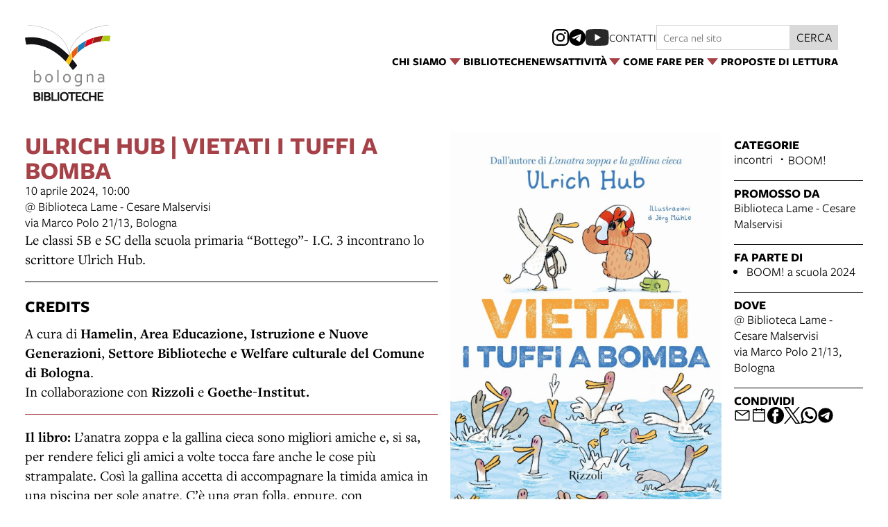

--- FILE ---
content_type: text/html; charset=UTF-8
request_url: https://www.bibliotechebologna.it/events/ulrich-hub-vietati-i-tuffi-a-bomba-343e4c
body_size: 11522
content:
<!DOCTYPE html>
<html lang="it">
    <head>
        <meta charset="utf-8">
            <title>Ulrich Hub | Vietati i tuffi a bomba | Biblioteche Bologna</title>
    <meta name="description" content="Le&#x20;classi&#x20;5B&#x20;e&#x20;5C&#x20;della&#x20;scuola&#x20;primaria&#x20;&#x201C;Bottego&#x201D;-&#x20;I.C.&#x20;3&#x20;incontrano&#x20;lo&#x20;scrittore&#x20;Ulrich&#x20;Hub." />

<meta name="viewport" content="user-scalable=yes, width=device-width, initial-scale=1.0, maximum-scale=5.0"/>
<meta name="mobile-web-app-capable" content="yes" />
<meta name="apple-mobile-web-app-status-bar-style" content="black" />
<meta name="msapplication-tap-highlight" content="no"/>
<meta name="theme-color" content="#a74148" />
<meta name="developer" content="ChiaLab | communication design | www.chialab.it" />

    

<!-- RTF dublin core -->
<link rel="schema.DC" href="http://purl.org/dc/elements/1.1/" />
<meta name="DC.title" content="Ulrich&#x20;Hub&#x20;&#x7C;&#x20;Vietati&#x20;i&#x20;tuffi&#x20;a&#x20;bomba" />
<meta name="DC.description" content="Le&#x20;classi&#x20;5B&#x20;e&#x20;5C&#x20;della&#x20;scuola&#x20;primaria&#x20;&#x201C;Bottego&#x201D;-&#x20;I.C.&#x20;3&#x20;incontrano&#x20;lo&#x20;scrittore&#x20;Ulrich&#x20;Hub." />
<meta name="DC.creator" content="Settore&#x20;Biblioteche&#x20;e&#x20;Welfare&#x20;culturale" />
<meta name="DC.publisher" content="Settore&#x20;Biblioteche&#x20;e&#x20;Welfare&#x20;culturale" />
<meta name="DC.date" content="04&#x2F;04&#x2F;24,&#x20;14&#x3A;25" />
<meta name="DC.created" content="04&#x2F;04&#x2F;24,&#x20;14&#x3A;25" />
<meta name="DC.modified" content="05&#x2F;04&#x2F;24,&#x20;11&#x3A;06" />
<meta name="DC.type" content="events" />
<meta name="DC.format" content="text/html" />
<meta name="DC.identifier" content="ulrich-hub-vietati-i-tuffi-a-bomba-343e4c" />
<meta name="DC.language" content="it" />
<meta name="DC.rights" content="Settore&#x20;Biblioteche&#x20;e&#x20;Welfare&#x20;culturale" />
<meta name="DC.license" content="Creative&#x20;Commons&#x20;Attribuzione&#x20;-&#x20;condividi&#x20;allo&#x20;stesso&#x20;modo&#x20;&#x28;CC&#x20;BY-SA&#x20;4.0&#x29;" />

<!-- OG dataset -->
<meta property="og:title" content="Ulrich&#x20;Hub&#x20;&#x7C;&#x20;Vietati&#x20;i&#x20;tuffi&#x20;a&#x20;bomba" />
<meta property="og:type" content="events" />
<meta property="og:url" content="" />
<meta property="og:description" content="Le&#x20;classi&#x20;5B&#x20;e&#x20;5C&#x20;della&#x20;scuola&#x20;primaria&#x20;&#x201C;Bottego&#x201D;-&#x20;I.C.&#x20;3&#x20;incontrano&#x20;lo&#x20;scrittore&#x20;Ulrich&#x20;Hub." />
<meta property="og:site_name" content="Settore Biblioteche e Welfare culturale" />
<meta property="og:updated_time" content="05&#x2F;04&#x2F;24,&#x20;11&#x3A;06" />
    <meta property="og:image" content="https://assets.culturabologna.it/8ffbfcd4-49ea-4662-9ff4-99f6c6b50396-hub-vietati-i-tuffi-a-bomba.jpg/658e92357ddaf83a37526e47323880e7e339b4c0.jpg" />

<!-- Twitter dataset -->
    <meta name="twitter:card" content="summary_large_image">
    <meta name="twitter:image" content="https://assets.culturabologna.it/8ffbfcd4-49ea-4662-9ff4-99f6c6b50396-hub-vietati-i-tuffi-a-bomba.jpg/658e92357ddaf83a37526e47323880e7e339b4c0.jpg">
<meta name="twitter:site" content="Settore&#x20;Biblioteche&#x20;e&#x20;Welfare&#x20;culturale">
<meta name="twitter:creator" content="Settore&#x20;Biblioteche&#x20;e&#x20;Welfare&#x20;culturale">
<meta name="twitter:title" content="Ulrich&#x20;Hub&#x20;&#x7C;&#x20;Vietati&#x20;i&#x20;tuffi&#x20;a&#x20;bomba">
<meta name="twitter:description" content="Le&#x20;classi&#x20;5B&#x20;e&#x20;5C&#x20;della&#x20;scuola&#x20;primaria&#x20;&#x201C;Bottego&#x201D;-&#x20;I.C.&#x20;3&#x20;incontrano&#x20;lo&#x20;scrittore&#x20;Ulrich&#x20;Hub.">

<link href="/fondazione_biblioteche/favicon.png" type="image/png" rel="icon"><link href="/fondazione_biblioteche/favicon.png" type="image/png" rel="shortcut icon">




<link rel="stylesheet" href="/build/assets/style-BwCBV3qG.css" files="plugins/FondazioneBiblioteche/resources/styles/style.css">
    </head>
    <body class="bg-surface">
                <div class="column align-center" id="container">
            
            <div class="viewport grid"
                id="viewport"
                data-pubstatus=""
                data-status="on"
                data-name="fondazione biblioteche"
                data-uname="ulrich-hub-vietati-i-tuffi-a-bomba-343e4c"
                data-display-name="fondazione biblioteche">
                <app-navigation class="header w-full row no-wrap mb-2">
    <a class="column link"
        title="vai alla Home page"
        href="&#x2F;">
        <img class="logo"
            alt="Biblioteche&#x20;di&#x20;Bologna"
            src="/img/logo_biblioteche_bologna.svg"
        />
        <img class="logo--inverted"
            alt="Biblioteche&#x20;di&#x20;Bologna"
            src="/img/logo_biblioteche_bologna_white.svg"
        />
    </a>
    <div class="column gap-2 fill header-content" slot="menu">
        <nav class="row gap-1 gap-row-0 w-full align-baseline end main-menu">
            
            <app-menu>
            <span slot="title" >
            Chi siamo </span>
                            <a title="vai&#x20;al&#x20;dettaglio&#x20;di&#x3A;&#x20;Il&#x20;Settore" target="_self"
                    href="&#x2F;objects&#x2F;storia-biblioteche-doc"
                >Il Settore</a>
                            <a title="vai&#x20;al&#x20;dettaglio&#x20;di&#x3A;&#x20;Accessibilit&#x00E0;" target="_self"
                    href="&#x2F;objects&#x2F;accessibilita"
                >Accessibilità</a>
                            <a title="vai&#x20;al&#x20;dettaglio&#x20;di&#x3A;&#x20;Carta&#x20;dei&#x20;Servizi" target="_self"
                    href="&#x2F;objects&#x2F;carte-dei-servizi"
                >Carta dei Servizi</a>
                            <a title="vai&#x20;al&#x20;dettaglio&#x20;di&#x3A;&#x20;Carta&#x20;delle&#x20;Collezioni" target="_self"
                    href="&#x2F;objects&#x2F;carta-delle-collezioni"
                >Carta delle Collezioni</a>
                            <a title="vai&#x20;al&#x20;dettaglio&#x20;di&#x3A;&#x20;Social&#x20;Media&#x20;Policy" target="_self"
                    href="&#x2F;objects&#x2F;social-media-policy"
                >Social Media Policy</a>
                            <a title="vai&#x20;al&#x20;dettaglio&#x20;di&#x3A;&#x20;Patto&#x20;per&#x20;la&#x20;Lettura" target="_self"
                    href="&#x2F;objects&#x2F;patto-per-la-lettura-bologna"
                >Patto per la Lettura</a>
                            <a title="vai&#x20;al&#x20;dettaglio&#x20;di&#x3A;&#x20;Welfare&#x20;Culturale" target="_self"
                    href="&#x2F;objects&#x2F;welfare-culturale"
                >Welfare Culturale</a>
                            <a title="vai&#x20;al&#x20;dettaglio&#x20;di&#x3A;&#x20;Biblioteche&#x20;e&#x20;sviluppo&#x20;sostenibile" target="_self"
                    href="&#x2F;objects&#x2F;biblioteche-e-sviluppo-sostenibile"
                >Biblioteche e sviluppo sostenibile</a>
                    </app-menu>
    
            <a title="vai&#x20;al&#x20;dettaglio&#x20;di&#x3A;&#x20;Biblioteche" target="_self"
            href="&#x2F;objects&#x2F;biblioteche"
                    ><span>Biblioteche</span></a>
    
            <a title="vai&#x20;al&#x20;dettaglio&#x20;di&#x3A;&#x20;News" target="_self"
            href="&#x2F;objects&#x2F;news-biblioteche"
                    ><span>News</span></a>
    
            <app-menu>
            <span slot="title" >
            Attività</span>
                            <a title="vai&#x20;al&#x20;dettaglio&#x20;di&#x3A;&#x20;Attivit&#x00E0;&#x20;per&#x20;under&#x20;18" target="_self"
                    href="&#x2F;objects&#x2F;attivita-under-16"
                >Attività per under 18</a>
                            <a title="vai&#x20;al&#x20;dettaglio&#x20;di&#x3A;&#x20;Attivit&#x00E0;&#x20;per&#x20;tutte&#x20;e&#x20;tutti" target="_self"
                    href="&#x2F;objects&#x2F;attivita-per-tutti"
                >Attività per tutte e tutti</a>
                            <a title="vai&#x20;al&#x20;dettaglio&#x20;di&#x3A;&#x20;Mostre" target="_self"
                    href="&#x2F;objects&#x2F;mostre-biblioteche"
                >Mostre</a>
                            <a title="vai&#x20;al&#x20;dettaglio&#x20;di&#x3A;&#x20;Gruppi&#x20;di&#x20;lettura" target="_self"
                    href="&#x2F;objects&#x2F;gruppi-di-lettura-biblioteche"
                >Gruppi di lettura</a>
                            <a title="vai&#x20;al&#x20;dettaglio&#x20;di&#x3A;&#x20;Proposte&#x20;per&#x20;le&#x20;scuole&#x20;2025-2026" target="_self"
                    href="&#x2F;objects&#x2F;proposte-per-le-scuole-2025-2026"
                >Proposte per le scuole 2025-2026</a>
                            <a title="vai&#x20;al&#x20;dettaglio&#x20;di&#x3A;&#x20;Facilitazione&#x20;digitale" target="_self"
                    href="&#x2F;objects&#x2F;facilitazionedigitale"
                >Facilitazione digitale</a>
                    </app-menu>
    
            <app-menu>
            <span slot="title" >
            Come fare per</span>
                            <a title="vai&#x20;al&#x20;dettaglio&#x20;di&#x3A;&#x20;Iscriversi" target="_self"
                    href="&#x2F;objects&#x2F;tessera-biblioteche"
                >Iscriversi</a>
                            <a title="vai&#x20;al&#x20;dettaglio&#x20;di&#x3A;&#x20;Iscriversi&#x20;a&#x20;Emilib" target="_self"
                    href="&#x2F;objects&#x2F;iscriversi-alla-biblioteca-digitale-emilib"
                >Iscriversi a Emilib</a>
                            <a title="vai&#x20;al&#x20;dettaglio&#x20;di&#x3A;&#x20;Leggere,&#x20;studiare,&#x20;consultare" target="_self"
                    href="&#x2F;objects&#x2F;leggere-studiare-consultare"
                >Leggere, studiare, consultare</a>
                            <a title="vai&#x20;al&#x20;dettaglio&#x20;di&#x3A;&#x20;Cercare&#x20;un&#x20;libro" target="_self"
                    href="&#x2F;objects&#x2F;cercare-un-libro"
                >Cercare un libro</a>
                            <a title="vai&#x20;al&#x20;dettaglio&#x20;di&#x3A;&#x20;Prendere&#x20;un&#x20;libro&#x20;in&#x20;prestito" target="_self"
                    href="&#x2F;objects&#x2F;prendere-un-libro-in-prestito"
                >Prendere un libro in prestito</a>
                            <a title="vai&#x20;al&#x20;dettaglio&#x20;di&#x3A;&#x20;Riprodurre&#x20;un&#x20;documento" target="_self"
                    href="&#x2F;objects&#x2F;document-delivery"
                >Riprodurre un documento</a>
                            <a title="vai&#x20;al&#x20;dettaglio&#x20;di&#x3A;&#x20;Navigare&#x20;in&#x20;Internet" target="_self"
                    href="&#x2F;objects&#x2F;internet-e-wi-fi"
                >Navigare in Internet</a>
                            <a title="vai&#x20;al&#x20;dettaglio&#x20;di&#x3A;&#x20;Accessibilit&#x00E0;" target="_self"
                    href="&#x2F;objects&#x2F;accessibilita"
                >Accessibilità</a>
                            <a title="vai&#x20;al&#x20;dettaglio&#x20;di&#x3A;&#x20;Richiedere&#x20;un&#x27;identit&#x00E0;&#x20;alias&#x20;" target="_self"
                    href="&#x2F;objects&#x2F;richiesta-dell-identita-alias"
                >Richiedere un'identità alias </a>
                            <a title="vai&#x20;al&#x20;dettaglio&#x20;di&#x3A;&#x20;Giocare" target="_self"
                    href="&#x2F;objects&#x2F;giocare"
                >Giocare</a>
                            <a title="vai&#x20;al&#x20;dettaglio&#x20;di&#x3A;&#x20;Imparare&#x20;una&#x20;lingua" target="_self"
                    href="&#x2F;objects&#x2F;corsi-di-italiano-per-stranieri-corsi-di-lingua"
                >Imparare una lingua</a>
                            <a title="vai&#x20;al&#x20;dettaglio&#x20;di&#x3A;&#x20;Donare&#x20;libri" target="_self"
                    href="&#x2F;objects&#x2F;donare-libri"
                >Donare libri</a>
                    </app-menu>
    
            <a title="vai&#x20;al&#x20;dettaglio&#x20;di&#x3A;&#x20;Proposte&#x20;di&#x20;lettura" target="_self"
            href="&#x2F;objects&#x2F;bibliografie-biblioteche"
                    ><span>Proposte di lettura</span></a>
    

        </nav>
        <div class="row w-full align-center end place-first">
                <div class="row align-center socials">
                                                <a class="icon instagram"
                    title="Vedi&#x20;la&#x20;pagina&#x20;Instagram"
                    href="https://www.instagram.com/bologna_biblioteche/"
                    target="_blank">
                    <img alt="logo instagram" src="https://www.bibliotechebologna.it/img/logo--instagram.svg"/>
                </a>
                                                <a class="icon telegram"
                    title="Vedi&#x20;la&#x20;pagina&#x20;Telegram"
                    href="https://t.me/bolognabiblioteche"
                    target="_blank">
                    <img alt="logo Telegram" src="https://www.bibliotechebologna.it/img/logo--telegram.svg"/>
                </a>
                                                <a class="icon youtube"
                    title="Vedi&#x20;la&#x20;pagina&#x20;YouTube"
                    href="https://www.youtube.com/c/bibliotechebologna"
                    target="_blank">
                    <img alt="logo youtube" src="https://www.bibliotechebologna.it/img/logo--youtube.svg"/>
                </a>
                        
        <a class="link sans upper"
            href="&#x2F;objects&#x2F;profile-settore-biblioteche-comunali"
        >contatti</a>
    </div>

<div class="search">
    <form method="get" accept-charset="utf-8" role="search" class="row gap-0 no-wrap align-justify " action="/ricerca">
    <input type="text" name="q" class="input text fill" placeholder="Cerca nel sito" minlength="3" required="required" aria-label="Cerca nel sito">
    <button class="button" is="dna-button" type="submit">
        cerca
    </button>
</form>

</div>

        </div>
    </div>
</app-navigation>
                                
<main class="w-12 grid"
    data-uname="ulrich-hub-vietati-i-tuffi-a-bomba-343e4c"
    data-context="attivita-under-16"
>
    
    <article class="w-6 grid main-content">
        <header class="w-6">
                <header class="w-full column gap-s bb-1 pt-1 pb-2">
                <h1 class="m-0 title f-6 text-primary">Ulrich Hub | Vietati i tuffi a bomba</h1>
                                            <span>
                10 aprile 2024, 10:00
            </span>
            
                        
    <ul class="no-bullet column gap-xs m-0 p-0">
            <li>
                        
                            <a class="link link--underline"
                    title="apri in Google Maps"
                    href="http://maps.google.com/?q=via&#x20;Marco&#x20;Polo&#x20;21&#x2F;13,&#x20;Bologna&#x20;&#x20;"
                    target="_blank"
                >@ Biblioteca Lame - Cesare Malservisi<br>via Marco Polo 21/13, Bologna</a>
                    </li>
        </ul>


                    <div class="body" data-property="description">
                <p>Le classi 5B e 5C della scuola primaria “Bottego”- I.C. 3 incontrano lo scrittore Ulrich Hub.</p>
            </div>
            </header>
        </header>

        
                                                                <img class="w-4 mobile poster "
            alt="copertina&#x20;di&#x20;Ulrich&#x20;Hub&#x20;&#x7C;&#x20;Vietati&#x20;i&#x20;tuffi&#x20;a&#x20;bomba"
            src="https://assets.culturabologna.it/8ffbfcd4-49ea-4662-9ff4-99f6c6b50396-hub-vietati-i-tuffi-a-bomba.jpg/825a5706d2315124f4bf2075c60ad9583c1e4783.jpg"
        />
    
    
            <div class="body w-full" data-property="body">
            <h3>credits</h3>
<p>A cura di <strong>Hamelin</strong>, <strong>Area Educazione, Istruzione e Nuove Generazioni</strong>, <strong>Settore Biblioteche e Welfare culturale del Comune di Bologna</strong>.<br />In collaborazione con <strong>Rizzoli </strong><span style="font-weight: 400;">e</span><strong> Goethe-Institut.</strong></p>
<hr />
<p><strong>Il libro:</strong> L’anatra zoppa e la gallina cieca sono migliori amiche e, si sa, per rendere felici gli amici a volte tocca fare anche le cose più strampalate. Così la gallina accetta di accompagnare la timida amica in una piscina per sole anatre. C’è una gran folla, eppure, con impareggiabile astuzia, la gallina riesce non solo ad aggirare il divieto d’ingresso, ma persino a saltare la fila. Una volta dentro, le cose si complicano: mentre l’anatra cerca invano di legare con le sue simili, fingendo di non conoscere l’amica, la gallina conquista tutti e viene addirittura osannata come bagnino. In barba all’anatra che l’ha miseramente tradita! Sarà un mitico tuffo a bomba a rimescolare le carte e a insegnare loro a capirsi e accettarsi per tornare di nuovo grandi amiche.</p>
<p><em>Vietati i tuffi a bomba</em> è tradotto da <strong>Bérénice Capatti</strong>.</p>
<p><strong>L’autore:</strong> Ulrich Hub è nato a Tubinga nel 1963 e vive a Berlino. È autore e regista di numerose opere teatrali, alcune delle quali per ragazzi. <em>L’arca parte alle otto</em>, edito da Rizzoli e vincitore del Premio Andersen 2011 nella categoria 9-12, è diventato uno spettacolo teatrale grazie alla compagnia Teatro del Buratto. Per Rizzoli ha pubblicato anche<em> Le volpi non mentono mai</em>. Con <em>L’anatra zoppa e la gallina cieca</em> (Rizzoli) è finalista al Premio Strega Ragazze e Ragazzi 2023 nella categoria 6+. I suoi libri sono illustrati da Jörg Mühle.</p>
<p><strong>Incontro non aperto al pubblico e riservato esclusivamente alle classi coinvolte</strong></p>
        </div>
    
                
    <div class="w-full column mt-2 gap-2">
            </div>
    </article>
    <aside class="w-6 grid pt-1 gap-row-s right-sidebar">
                                                                    <img class="w-4 desktop poster "
            alt="copertina&#x20;di&#x20;Ulrich&#x20;Hub&#x20;&#x7C;&#x20;Vietati&#x20;i&#x20;tuffi&#x20;a&#x20;bomba"
            src="https://assets.culturabologna.it/8ffbfcd4-49ea-4662-9ff4-99f6c6b50396-hub-vietati-i-tuffi-a-bomba.jpg/825a5706d2315124f4bf2075c60ad9583c1e4783.jpg"
        />
    

    <div class="grid  w-2 aside-portrait">
                
    <div class="w-2 column gap-xs bt-1">
        <div class="mt-1 f-1 title">Categorie</div>
        <ul class="no-bullet with-bullet-separator row align-center gap-xs">
                            <li>incontri</li>
                            <li>BOOM!</li>
                    </ul>
    </div>



    <div class="w-2 column gap-xs bt-1">
        <div class="mt-1 f-1 title">Promosso da</div>
        <ul class="no-bullet column gap-xs">
                                                                                                                    <li>
                                                    <a class="link link--underline" target="_blank"
                        title="vai&#x20;al&#x20;dettaglio&#x20;di&#x3A;&#x20;Biblioteca&#x20;Lame&#x20;-&#x20;Cesare&#x20;Malservisi"
                        href="https&#x3A;&#x2F;&#x2F;www.bibliotechebologna.it&#x2F;biblioteche&#x2F;biblioteca-lame-cesare-malservisi">
                    Biblioteca Lame - Cesare Malservisi</a>
                                </li>
                    </ul>
    </div>



        

    <div class="w-2 column gap-xs bt-1">
        <div class="mt-1 f-1 title">
            Fa parte di
        </div>
        <ul class="column gap-xs m-0 p-0 pl-2">
                            <li>
                    <a class="link link--underline"
                        title="vai&#x20;al&#x20;dettaglio&#x20;di&#x3A;&#x20;BOOM&#x21;&#x20;a&#x20;scuola&#x20;2024"
                        href="&#x2F;objects&#x2F;boom-a-scuola-2024"
                    >BOOM! a scuola 2024</a>
                </li>
                    </ul>
    </div>





    <div class="w-2 column gap-xs bt-1">
        <div class="mt-1 f-1 title">
            Dove
        </div>
                        
    <ul class="no-bullet column gap-xs m-0 p-0">
            <li>
                        
                            <a class="link link--underline"
                    title="apri in Google Maps"
                    href="http://maps.google.com/?q=via&#x20;Marco&#x20;Polo&#x20;21&#x2F;13,&#x20;Bologna&#x20;&#x20;"
                    target="_blank"
                >@ Biblioteca Lame - Cesare Malservisi<br>via Marco Polo 21/13, Bologna</a>
                    </li>
        </ul>


    </div>

        
        
        
<div class="w-2 column gap-xs bt-1 social-links">
    <div class="mt-1 f-1 title">
        Condividi
    </div>
    <ul class="no-bullet row gap-s f-2">
        <li class="label column center">
            <a class="icon"
                title="Condividi&#x20;via&#x20;email"
                href="mailto:?Subject=Biblioteche%20Bologna%20%7C%2010%20aprile%202024%20%7C%20Ulrich%20Hub%20%7C%20Vietati%20i%20tuffi%20a%20bomba&body=10%20aprile%202024%0D%0A%0A----------------------------%0D%0A%0AULRICH%20HUB%20%7C%20VIETATI%20I%20TUFFI%20A%20BOMBA%0D%0A%0A----------------------------%0D%0A%0A%20su%20Biblioteche%20Bologna%0D%0A%0Ahttps%3A%2F%2Fwww.bibliotechebologna.it%2Fobjects%2Fulrich-hub-vietati-i-tuffi-a-bomba-343e4c"
                target="_system">
                <svg xmlns="http://www.w3.org/2000/svg" x="0px" y="0px" width="30px" height="30px" viewBox="0 0 30 30" style="enable-background:new 0 0 32 32;" xml:space="preserve"><path fill="" d="M26.25 5.625H3.75a1.875 1.875 0 0 0 -1.875 1.875v15a1.875 1.875 0 0 0 1.875 1.875h22.5a1.875 1.875 0 0 0 1.875 -1.875V7.5a1.875 1.875 0 0 0 -1.875 -1.875Zm-2.063 1.875L15 13.856 5.813 7.5ZM3.75 22.5V8.353l10.716 7.416a0.938 0.938 0 0 0 1.069 0L26.25 8.353V22.5Z"/></svg>
            </a>
        </li>
                                                                                                                                                                                    <li class="label column center">
                <a class="icon"
                    title="Salva&#x20;nel&#x20;tuo&#x20;calendario&#x20;Google"
                    href="https://calendar.google.com/calendar/render?action=TEMPLATE&amp;text=Biblioteche%20Bologna%20%7C%20Ulrich%20Hub%20%7C%20Vietati%20i%20tuffi%20a%20bomba&amp;details=https%3A%2F%2Fwww.bibliotechebologna.it%2Fobjects%2Fulrich-hub-vietati-i-tuffi-a-bomba-343e4c%0A%0A%3Cp%3ELe%20classi%205B%20e%205C%20della%20scuola%20primaria%20%E2%80%9CBottego%E2%80%9D-%20I.C.%203%20incontrano%20lo%20scrittore%20Ulrich%20Hub.%3C%2Fp%3E&amp;dates=20240410T100000/20240410T110000&amp;ctz=Europe/Rome&amp;location=Biblioteca%20Lame%20-%20Cesare%20Malservisi%2C%20via%20Marco%20Polo%2021%2F13%2C%20Bologna%2C%20Italy"
                    target="_blank">
                    <svg version="1.1" id="icon" xmlns="http://www.w3.org/2000/svg" xmlns:xlink="http://www.w3.org/1999/xlink" x="0px" y="0px" width="32px" height="32px" viewBox="0 0 32 32" style="enable-background:new 0 0 32 32;" xml:space="preserve">
                        <path fill="" d="M26,4h-4V2h-2v2h-8V2h-2v2H6C4.9,4,4,4.9,4,6v20c0,1.1,0.9,2,2,2h20c1.1,0,2-0.9,2-2V6C28,4.9,27.1,4,26,4z M26,26H6V12h20V26z M26,10H6V6h4v2h2V6h8v2h2V6h4V10z"/>
                    </svg>
                </a>
            </li>
                <li class="label column center">
            <a class="icon"
                title="Condividi&#x20;su&#x20;Facebook"
                href="https://www.facebook.com/sharer/sharer.php?u=https%3A%2F%2Fwww.bibliotechebologna.it%2Fobjects%2Fulrich-hub-vietati-i-tuffi-a-bomba-343e4c"
                target="_system">
                <svg xmlns="http://www.w3.org/2000/svg" width="24" height="24" viewBox="0 0 24 24">
                    <g id="Group_598" data-name="Group 598" transform="translate(0 0.257)"><g id="facebook" transform="translate(0 0)"><circle id="Oval_9" data-name="Oval 9" cx="12" cy="12" r="12" transform="translate(0 -0.257)" fill="#000000"/></g><path id="Path_279" data-name="Path 279" d="M1452.348,263.043h2.508V259.28h-2.888c-4.09,0-3.993,3.3-3.993,3.789v2.482h-1.9v3.763h1.9v8.779h3.745v-8.779h2.509l.627-3.763h-3.135V263.67A.568.568,0,0,1,1452.348,263.043Z" transform="translate(-1438.735 -256.402)" fill="#ffffff"/></g>
                </svg>
            </a>
        </li>
        <li class="label column center">
            <a class="icon"
                title="Share&#x20;on&#x20;X"
                href="http://twitter.com/share?text=Biblioteche%20Bologna%20%7C%2010%20aprile%202024%20%7C%20Ulrich%20Hub%20%7C%20Vietati%20i%20tuffi%20a%20bomba&url=https%3A%2F%2Fwww.bibliotechebologna.it%2Fobjects%2Fulrich-hub-vietati-i-tuffi-a-bomba-343e4c"
                target="_system">
                <svg width="24" height="24" viewBox="0 0 1220 1227" xmlns="http://www.w3.org/2000/svg">
<path d="M714.163 519.284L1160.89 0H1055.03L667.137 450.887L357.328 0H0L468.492 681.821L0 1226.37H105.866L515.491 750.218L842.672 1226.37H1200L714.137 519.284H714.163ZM569.165 687.828L521.697 619.934L144.011 79.6944H306.615L611.412 515.685L658.88 583.579L1055.08 1150.3H892.476L569.165 687.854V687.828Z" fill=""/>
</svg>
            </a>
        </li>
        <li class="label column center">
            <a class="icon"
                title="Condividi&#x20;su&#x20;Whatsapp"
                href="https://wa.me/?text=10%20aprile%202024%0D%0A%0A----------------------------%0D%0A%0AULRICH%20HUB%20%7C%20VIETATI%20I%20TUFFI%20A%20BOMBA%0D%0A%0A----------------------------%0D%0A%0A%20su%20Biblioteche%20Bologna%0D%0A%0Ahttps%3A%2F%2Fwww.bibliotechebologna.it%2Fobjects%2Fulrich-hub-vietati-i-tuffi-a-bomba-343e4c"
                target="_system">
                <svg version="1.1" id="Layer_1" xmlns="http://www.w3.org/2000/svg" xmlns:xlink="http://www.w3.org/1999/xlink" x="0px" y="0px" viewBox="0 0 28 28" style="enable-background:new 0 0 308 308;" xml:space="preserve" width="28" height="28"><g id="XMLID_468_"><path id="XMLID_469_" d="M20.718 16.09c-0.054 -0.026 -2.096 -1.032 -2.459 -1.162a1.409 1.409 0 0 0 -0.475 -0.105c-0.276 0 -0.507 0.137 -0.688 0.407 -0.204 0.303 -0.821 1.025 -1.011 1.24 -0.025 0.029 -0.059 0.062 -0.08 0.062 -0.018 0 -0.334 -0.13 -0.43 -0.172 -2.19 -0.951 -3.852 -3.238 -4.08 -3.624 -0.032 -0.055 -0.034 -0.081 -0.034 -0.081 0.008 -0.03 0.081 -0.103 0.12 -0.141 0.111 -0.11 0.232 -0.255 0.348 -0.396a12.797 12.797 0 0 1 0.165 -0.196c0.169 -0.197 0.244 -0.349 0.332 -0.527l0.045 -0.092c0.213 -0.423 0.032 -0.78 -0.028 -0.896 -0.048 -0.096 -0.91 -2.177 -1.002 -2.395 -0.221 -0.528 -0.512 -0.773 -0.916 -0.773 -0.038 0 0 0 -0.158 0.007 -0.192 0.008 -1.236 0.145 -1.698 0.437 -0.488 0.308 -1.317 1.292 -1.317 3.022 0 1.558 0.988 3.027 1.412 3.587l0.058 0.084c1.625 2.373 3.65 4.132 5.704 4.952 1.977 0.789 2.913 0.881 3.445 0.881 0.224 0 0.403 -0.018 0.561 -0.033l0.1 -0.01c0.682 -0.06 2.184 -0.838 2.525 -1.787 0.269 -0.747 0.34 -1.564 0.161 -1.86 -0.123 -0.201 -0.333 -0.303 -0.601 -0.431z"/><path id="XMLID_470_" d="M14.248 0C6.665 0 0.496 6.123 0.496 13.649c0 2.434 0.652 4.817 1.886 6.903l-2.363 6.968a0.363 0.363 0 0 0 0.454 0.463l7.265 -2.309a13.844 13.844 0 0 0 6.509 1.623C21.831 27.297 28 21.175 28 13.649 28 6.123 21.831 0 14.248 0zm0 24.454c-2.14 0 -4.212 -0.618 -5.994 -1.787a0.363 0.363 0 0 0 -0.31 -0.043l-3.639 1.157 1.175 -3.466a0.364 0.364 0 0 0 -0.051 -0.332 10.656 10.656 0 0 1 -2.074 -6.334c0 -5.959 4.887 -10.806 10.893 -10.806s10.892 4.848 10.892 10.806c0 5.958 -4.886 10.805 -10.892 10.805z"/></g></svg>
            </a>
        </li>
        <li class="label column center">
            <a class="icon"
                title="Condividi&#x20;su&#x20;Telegram"
                href="https://t.me/share/url?url=https%3A%2F%2Fwww.bibliotechebologna.it%2Fobjects%2Fulrich-hub-vietati-i-tuffi-a-bomba-343e4c&text=Biblioteche%20Bologna%20%7C%2010%20aprile%202024%20%7C%20Ulrich%20Hub%20%7C%20Vietati%20i%20tuffi%20a%20bomba"
                target="_system">
                <svg xmlns="http://www.w3.org/2000/svg" width="28" height="28" viewBox="0 0 28 28">
                <g id="Artboard" transform="translate(0 0)"><circle id="Oval" cx="14" cy="14" r="13" transform="translate(0 0)" stroke="#ffffff" stroke-width="1" fill="#000000" />
                <path id="Path-3" d="M190.064,306.522q6.232-2.715,8.311-3.58c3.958-1.646,4.78-1.932,5.316-1.942a.938.938,0,0,1,.552.166.6.6,0,0,1,.2.386,2.513,2.513,0,0,1,.024.561c-.214,2.254-1.143,7.722-1.615,10.246-.2,1.068-.593,1.426-.974,1.461-.828.076-1.456-.547-2.258-1.072-1.254-.822-1.963-1.334-3.181-2.136-1.407-.927-.495-1.437.307-2.27.21-.218,3.856-3.535,3.927-3.836a.291.291,0,0,0-.066-.252.328.328,0,0,0-.3-.029q-.189.043-6.011,3.973a2.706,2.706,0,0,1-1.546.571,10.171,10.171,0,0,1-2.215-.524c-.893-.29-1.6-.444-1.54-.936Q189.052,306.924,190.064,306.522Z" transform="translate(-183.613 -292.484)" fill="#ffffff" /></g></svg>
            </a>
        </li>
    </ul>
</div>

    </div>
            </aside>
    <div class="w-full bottom-sidebar">
                        

        
                    <div class="w-full f-s mt-3 metadata">
                

                            <div class="meta-license column gap-xs">
            <p>Illustrazione di Emma AdBage</p>
        </div>
    
    <div class="mt-2 meta-date">
                Contenuto inserito il 4 apr 2024
                    &mdash; Ultimo aggiornamento il 5 apr 2024
            </div>

            </div>
            </div>
</main>
                <footer class="w-full mt-8 bg-gray-4 grid footer">
    <div class="w-2 pt-3 px-1 column bt-1 sponsors">
        <a title="Comune&#x20;di&#x20;Bologna"
            href="https://www.comune.bologna.it/"
            target="_blank"
        ><img class="w-1 comunebo"
            alt="Comune&#x20;di&#x20;Bologna"
            src="/img/comune.png"
        /></a>

        <a title="Biblioteche&#x20;di&#x20;Bologna"
            href="&#x2F;"
            target="_self"
        ><img class="w-1"
            alt="Biblioteche&#x20;di&#x20;Bologna"
            src="/img/logo_biblioteche_bologna.svg"
        /></a>

                    <div class="column gap-0 f-s address">
                <strong>Settore Biblioteche e Welfare culturale</strong>
                <span>Piazza Maggiore, 6, Bologna</span>
                <span>telefono
                    <a title="chiama&#x20;Settore&#x20;Biblioteche&#x20;e&#x20;Welfare&#x20;culturale"
                        href="tel:+39 051 2194400 c/o Biblioteca Salaborsa"
                    >+39 051 2194400 c/o Biblioteca Salaborsa</a>
                </span>
                <span>
                    <a title="invia&#x20;un&#x2019;email&#x20;a&#x20;Settore&#x20;Biblioteche&#x20;e&#x20;Welfare&#x20;culturale"
                        href="mailto:settorebibliotechecomunali&#x40;comune.bologna.it"
                    >email</a>
                </span>
            </div>
            </div>

            <div class="w-2 w-full--mobile p-1 pb-2 column gap-0 bt-1">
    <div class="w-full py-1 bold bb-1 b-neutral">
                    Informazioni
            </div>
    <ul class="no-bullet w-full f-s">
                    <li class="pt-1">
                <a class="link link--underline"
                    href="&#x2F;objects&#x2F;profile-settore-biblioteche-comunali"
                >Settore Biblioteche e Welfare culturale</a>
            </li>
                    <li class="pt-1">
                <a class="link link--underline"
                    href="&#x2F;objects&#x2F;area-stampa-41d24b"
                >Area stampa</a>
            </li>
                    <li class="pt-1">
                <a class="link link--underline"
                    href="&#x2F;objects&#x2F;documenti-ebdcae"
                >Documenti</a>
            </li>
                    <li class="pt-1">
                <a class="link link--underline"
                    href="&#x2F;objects&#x2F;social-doc"
                >Seguici sui social</a>
            </li>
                    <li class="pt-1">
                <a class="link link--underline"
                    href="&#x2F;objects&#x2F;statistiche-biblioteche"
                >Statistiche</a>
            </li>
                    <li class="pt-1">
                <a class="link link--underline"
                    href="&#x2F;objects&#x2F;privacy_disclaimer"
                >Trattamento dei dati personali</a>
            </li>
                    <li class="pt-1">
                <a class="link link--underline"
                    href="&#x2F;objects&#x2F;licenze-e-disclaimer-biblioteche"
                >Licenze e disclaimer sito Bologna Biblioteche</a>
            </li>
            </ul>
</div>
            <div class="w-2 w-full--mobile p-1 pb-2 column gap-0 bt-1">
    <div class="w-full py-1 bold bb-1 b-neutral">
                    Attività
            </div>
    <ul class="no-bullet w-full f-s">
                    <li class="pt-1">
                <a class="link link--underline"
                    href="&#x2F;objects&#x2F;gruppi-di-lettura-biblioteche"
                >Gruppi di lettura</a>
            </li>
                    <li class="pt-1">
                <a class="link link--underline"
                    href="&#x2F;objects&#x2F;facilitazionedigitale"
                >Facilitazione digitale</a>
            </li>
                    <li class="pt-1">
                <a class="link link--underline"
                    href="&#x2F;objects&#x2F;progetti-speciali-biblioteche"
                >Progetti speciali</a>
            </li>
                    <li class="pt-1">
                <a class="link link--underline"
                    href="&#x2F;objects&#x2F;archivio-newsletter"
                >Archivio newsletter</a>
            </li>
                    <li class="pt-1">
                <a class="link link--underline"
                    href="&#x2F;objects&#x2F;proposte-per-le-scuole-2025-2026"
                >Proposte per le scuole 2025-2026</a>
            </li>
            </ul>
</div>
            <div class="w-2 w-full--mobile p-1 pb-2 column gap-0 bt-1">
    <div class="w-full py-1 bold bb-1 b-neutral">
                    Come fare per
            </div>
    <ul class="no-bullet w-full f-s">
                    <li class="pt-1">
                <a class="link link--underline"
                    href="&#x2F;objects&#x2F;tessera-biblioteche"
                >Iscriversi</a>
            </li>
                    <li class="pt-1">
                <a class="link link--underline"
                    href="&#x2F;objects&#x2F;iscriversi-alla-biblioteca-digitale-emilib"
                >Iscriversi a Emilib</a>
            </li>
                    <li class="pt-1">
                <a class="link link--underline"
                    href="&#x2F;objects&#x2F;leggere-studiare-consultare"
                >Leggere, studiare, consultare</a>
            </li>
                    <li class="pt-1">
                <a class="link link--underline"
                    href="&#x2F;objects&#x2F;cercare-un-libro"
                >Cercare un libro</a>
            </li>
                    <li class="pt-1">
                <a class="link link--underline"
                    href="&#x2F;objects&#x2F;prendere-un-documento-in-prestito"
                >Prendere un libro in prestito</a>
            </li>
                    <li class="pt-1">
                <a class="link link--underline"
                    href="&#x2F;objects&#x2F;document-delivery"
                >Riprodurre un documento</a>
            </li>
                    <li class="pt-1">
                <a class="link link--underline"
                    href="&#x2F;objects&#x2F;internet-e-wi-fi"
                >Navigare in Internet</a>
            </li>
                    <li class="pt-1">
                <a class="link link--underline"
                    href="&#x2F;objects&#x2F;giocare"
                >Giocare</a>
            </li>
                    <li class="pt-1">
                <a class="link link--underline"
                    href="&#x2F;objects&#x2F;donare-libri"
                >Donare libri</a>
            </li>
                    <li class="pt-1">
                <a class="link link--underline"
                    href="&#x2F;objects&#x2F;accessibilita"
                >Accessibilità</a>
            </li>
                    <li class="pt-1">
                <a class="link link--underline"
                    href="&#x2F;objects&#x2F;corsi-di-italiano-per-stranieri-corsi-di-lingua"
                >Imparare una lingua</a>
            </li>
            </ul>
</div>
    
    <div class="w-full row end align-end pr-2">
        <a class="pt-4 credits" title="Chialab design company" href="http://chialab.it" target="_blank">
        <img height="12px" alt="Chialab" src="/img/chialab_webdesign-fill.svg"/></a>
    </div>

</footer>

            </div>

            
        </div>
        <script src="/build/assets/app-BerRm3hJ.js" files="plugins/FondazioneBiblioteche/resources/js/app.js" type="module"></script>
        
    
            <!-- Matomo -->
        <script type="text/plain" data-cookiecategory="analytics" defer>
        var _paq = window._paq = window._paq || [];
        /* tracker methods like "setCustomDimension" should be called before "trackPageView" */
        _paq.push(['trackPageView']);
        _paq.push(['enableLinkTracking']);
        (function() {
            var u="//myanalytics-nrc-prod.apps.nrc.lepida.it/";
            _paq.push(['setTrackerUrl', u+'matomo.php']);
            _paq.push(['setSiteId', '46']);
            var d=document, g=d.createElement('script'), s=d.getElementsByTagName('script')[0];
            g.async=true; g.src=u+'matomo.js'; s.parentNode.insertBefore(g,s);
        })();
        </script>
        <!-- End Matomo Code -->
    

<!-- body content ... -->
<script defer src="https://cdn.jsdelivr.net/gh/orestbida/cookieconsent@v2.8.0/dist/cookieconsent.js"></script>

<!-- Inline script -->
<script>
    window.addEventListener('load', function(){

        // obtain plugin
        var cc = initCookieConsent();

        // run plugin with your configuration
        cc.run({

            current_lang: 'it',
            autoclear_cookies: true,                   // default: false
            theme_css: 'https://cdn.jsdelivr.net/gh/orestbida/cookieconsent@v2.8.0/dist/cookieconsent.css',  // 🚨 replace with a valid path
            page_scripts: true,                        // default: false

            // mode: 'opt-in'                          // default: 'opt-in'; value: 'opt-in' or 'opt-out'
            // delay: 0,                               // default: 0
            auto_language: 'document',                      // default: null; could also be 'browser' or 'document'
            // autorun: true,                          // default: true
            // force_consent: false,                   // default: false
            hide_from_bots: true,                  // default: false
            // remove_cookie_tables: false             // default: false
            // cookie_name: 'cc_cookie',               // default: 'cc_cookie'
            // cookie_expiration: 182,                 // default: 182 (days)
            // cookie_necessary_only_expiration: 182   // default: disabled
            // cookie_domain: location.hostname,       // default: current domain
            // cookie_path: '/',                       // default: root
            // cookie_same_site: 'Lax',                // default: 'Lax'
            // use_rfc_cookie: false,                  // default: false
            // revision: 0,                            // default: 0

            gui_options: {
                consent_modal: {
                    layout: 'box',               // box/cloud/bar
                    position: 'bottom left',     // bottom/middle/top + left/right/center
                    transition: 'slide',           // zoom/slide
                    swap_buttons: false            // enable to invert buttons
                },
                settings_modal: {
                    layout: 'box',                 // box/bar
                    // position: 'left',           // left/right
                    transition: 'slide'            // zoom/slide
                }
            },

            onFirstAction: function(user_preferences, cookie){
                // callback triggered only once on the first accept/reject action
            },

            onAccept: function (cookie) {
                // callback triggered on the first accept/reject action, and after each page load
            },

            onChange: function (cookie, changed_categories) {
                // callback triggered when user changes preferences after consent has already been given
            },

            languages: {
                'en': {
                    consent_modal: {
                        title: 'Usiamo dei cookie!',
                        description: 'Questo sito web utilizza dei cookie essenziali per assicurare il buon funzionamento della navigazione e dei cookie di tracciamento per capire come queste pagine sono utilizzate. Questi ultimi vengono abilitati solo nel caso in cui acconsenti al loro uso. <button type="button" data-cc="c-settings" class="cc-link">Scegli quali</button>',
                        primary_btn: {
                            text: 'Accetta tutti',
                            role: 'accept_all'              // 'accept_selected' or 'accept_all'
                        },
                        secondary_btn: {
                            text: 'Rifiuta tutti',
                            role: 'accept_necessary'        // 'settings' or 'accept_necessary'
                        }
                    },
                    settings_modal: {
                        title: 'Preferenze per i cookie',
                        save_settings_btn: 'Salva le impostazioni',
                        accept_all_btn: 'Accetta tutti',
                        reject_all_btn: 'Rifiuta tutti',
                        close_btn_label: 'Chiudi',
                        cookie_table_headers: [
                            {col1: 'Nome del cookie'},
                            {col2: 'Dominio'},
                            {col3: 'Scadenza'},
                            {col4: 'Descrizione'}
                        ],
                        blocks: [
                            {
                                title: 'Uso dei Cookie',
                                description: 'I cookie sono utilizzati per assicurare le funzionalità di base di questo sito web e per migliorare l\'esperienza di navigazione. Puoi scegliere per ogni categoria quali abilitare o disabilitare. Per maggiori dettagli relativi ai cookie e altri dati sensibili puoi consultare la nostra <a href="https://www.comune.bologna.it/informativa-privacy" target="_blank" class="cc-link">privacy policy</a>.'
                            }, {
                                title: 'Cookie strettamente necessari',
                                description: 'Questi cookie sono essenziali per il corretto funzionamento del sito. Senza di essi il sito non funzionerebbe a dovere. Ma non tracciano nulla di sensibile.',
                                toggle: {
                                    value: 'necessary',
                                    enabled: true,
                                    readonly: true          // cookie categories with readonly=true are all treated as "necessary cookies"
                                }
                            },
                                                        {
                                title: 'Cookie di analisi e statistici',
                                description: 'Questi cookie permettono al sito web di ricordare le tue visite precedenti e di analizzzare in modo anonimo i comportamenti degli utenti sulle pagine per capire cosa migliorare e correggere. Nulla viene trasmesso a terzi e nulla è usato a fini pubblicitari, promozionali o di profilazione',
                                toggle: {
                                    value: 'analytics',     // your cookie category
                                    enabled: false,
                                    readonly: false
                                },
                                cookie_table: [             // list of all expected cookies
                                                                                                    {
                                        col1: '_pk_id',
                                        col2: 'Matomo',
                                        col3: '13 mesi',
                                        col4: 'Cookie tecnico utilizzato da Matomo per individuare un ID univoco e per generare dati statistici su come il visitatore utilizza il sito web',
                                    },
                                    {
                                        col1: '_pk_ref',
                                        col2: 'Matomo',
                                        col3: '6 mesi',
                                        col4: 'Cookie tecnico utilizzato da Matomo per stabilire la provenienza iniziale di un visitatore',
                                    },
                                    {
                                        col1: '_pk_ses, _pk_cvar, _pk_hsr',
                                        col2: 'Matomo',
                                        col3: '30 minuti',
                                        col4: 'Cookie tecnico utilizzato da Matomo per conservare temporaneamente i dati della sessione del visitatore del sito',
                                    }
                                                                ]
                            },
                                                         {
                                title: 'Cookie publicitari e di profilazione',
                                description: 'Questi cookie collezionano informazioni su come usi il sito, su quali link clicchi e sui tuoi interessi al fine di creare un profilo personale, riconoscerti e rispondere di conseguenza. Spesso sono trasmessi anonimamente a terze parti. Noi semplicemente non li usiamo',
                                toggle: {
                                    value: 'targeting',
                                    enabled: false,
                                    readonly: false
                                }
                            }, {
                                title: 'Maggiori informazioni',
                                description: 'Per qualsiasi domanda riguardo alla nostra policy sui cookie puoi <a class="cc-link" href="/contatti">contattarci qui</a>.',
                            }
                        ]
                    }
                }
            }
        });
    });
</script>

    </body>
</html>


--- FILE ---
content_type: image/svg+xml
request_url: https://www.bibliotechebologna.it/img/logo--instagram.svg
body_size: 518
content:
<svg xmlns="http://www.w3.org/2000/svg" width="16.164" height="16.165" viewBox="0 0 16.164 16.165"><ellipse cx="0.97" cy="0.97" rx="0.97" ry="0.97" transform="translate(11.427 2.798)"/><path d="M13.988,9.838a4.15,4.15,0,1,0,4.15,4.15A4.15,4.15,0,0,0,13.988,9.838Zm0,6.844a2.694,2.694,0,1,1,2.694-2.694A2.694,2.694,0,0,1,13.988,16.682Z" transform="translate(-5.906 -5.906)"/><path d="M12.082,5.456c2.158,0,2.414.008,3.266.047a4.473,4.473,0,0,1,1.5.278,2.677,2.677,0,0,1,1.534,1.534,4.473,4.473,0,0,1,.278,1.5c.039.852.047,1.108.047,3.266s-.008,2.414-.047,3.266a4.473,4.473,0,0,1-.278,1.5,2.677,2.677,0,0,1-1.534,1.534,4.473,4.473,0,0,1-1.5.278c-.852.039-1.108.047-3.266.047s-2.414-.008-3.266-.047a4.473,4.473,0,0,1-1.5-.278,2.677,2.677,0,0,1-1.534-1.534,4.473,4.473,0,0,1-.278-1.5c-.039-.852-.047-1.108-.047-3.266s.008-2.414.047-3.266a4.473,4.473,0,0,1,.278-1.5A2.677,2.677,0,0,1,7.316,5.782a4.473,4.473,0,0,1,1.5-.278c.852-.039,1.108-.047,3.266-.047m0-1.456c-2.195,0-2.47.009-3.332.049a5.931,5.931,0,0,0-1.962.376A4.133,4.133,0,0,0,4.424,6.788,5.932,5.932,0,0,0,4.049,8.75C4.009,9.612,4,9.887,4,12.082s.009,2.47.049,3.332a5.932,5.932,0,0,0,.376,1.962,4.133,4.133,0,0,0,2.364,2.364,5.931,5.931,0,0,0,1.962.376c.862.039,1.137.048,3.332.048s2.47-.009,3.332-.049a5.932,5.932,0,0,0,1.962-.376,4.133,4.133,0,0,0,2.364-2.364,5.932,5.932,0,0,0,.376-1.962c.039-.862.048-1.137.048-3.332s-.009-2.47-.049-3.332a5.932,5.932,0,0,0-.376-1.962,4.133,4.133,0,0,0-2.364-2.364,5.932,5.932,0,0,0-1.962-.376C14.552,4.009,14.277,4,12.082,4Z" transform="translate(-4 -4)"/></svg>

--- FILE ---
content_type: image/svg+xml
request_url: https://www.bibliotechebologna.it/img/logo--youtube.svg
body_size: 286
content:
<svg xmlns="http://www.w3.org/2000/svg" width="23.091" height="16.164" viewBox="0 0 23.091 16.164">
  <g id="logoyt" data-name="Raggruppa 1" transform="translate(-84.55 -85.039)">
    <path id="Tracciato_1" data-name="Tracciato 1" d="M107.159,87.563a2.892,2.892,0,0,0-2.042-2.041c-1.8-.483-9.022-.483-9.022-.483s-7.221,0-9.022.483a2.892,2.892,0,0,0-2.042,2.041,32.259,32.259,0,0,0,0,11.116,2.892,2.892,0,0,0,2.042,2.041c1.8.483,9.022.483,9.022.483s7.221,0,9.022-.483a2.892,2.892,0,0,0,2.042-2.041,32.259,32.259,0,0,0,0-11.116Z" fill="#282828"/>
    <path id="Tracciato_2" data-name="Tracciato 2" d="M133.144,116.264v-6.927l6,3.464Z" transform="translate(-39.357 -19.679)" fill="#fff"/>
  </g>
</svg>